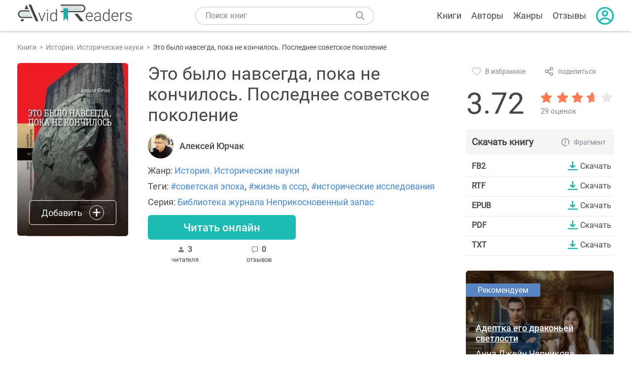

--- FILE ---
content_type: text/html; charset=UTF-8
request_url: https://avidreaders.ru/book/eto-bylo-navsegda-poka-ne-konchilos.html
body_size: 8342
content:
<!DOCTYPE html><html lang="ru" prefix="og: http://ogp.me/ns# fb: http://ogp.me/ns/fb# books: http://ogp.me/ns/books#"><head><meta http-equiv="Content-Type" content="text/html; charset=UTF-8"><meta name="viewport" content="width=device-width, initial-scale=1"><title>Книга "Это было навсегда, пока не кончилось. Последнее советское поколение" - Алексей Юрчак скачать бесплатно, читать онлайн</title><meta name="description" content="Скачать книгу Это было навсегда, пока не кончилось. Последнее советское поколение - Алексей Юрчак бесплатно в формате fb2, rtf, epub, pdf, txt, читать отзывы, аннотацию. Читать книгу онлайн. Жанр книги: История. Исторические науки. Купить книгу. Похожие книги на Это было навсегда, пока не кончилось. Последнее советское поколение."><link rel="shortcut icon" type="image/x-icon" href="https://avidreaders.ru/images/favicon.ico"><link rel="apple-touch-icon" href="https://avidreaders.ru/images/apple-touch-icon.png"><link rel="apple-touch-icon" sizes="76x76" href="https://avidreaders.ru/images/apple-touch-icon-76x76.png"><link rel="apple-touch-icon" sizes="120x120" href="https://avidreaders.ru/images/apple-touch-icon-120x120.png"><link rel="apple-touch-icon" sizes="152x152" href="https://avidreaders.ru/images/apple-touch-icon-152x152.png"><link rel="apple-touch-icon" sizes="180x180" href="https://avidreaders.ru/images/apple-touch-icon-180x180.png"><meta property="og:type" content="books.book"><meta property="og:url" content="https://avidreaders.ru/book/eto-bylo-navsegda-poka-ne-konchilos.html"><meta property="books:isbn" content="978-5-4448-0361-5"><link rel="image_src" href="https://avidreaders.ru/pics/5/3/520853.jpeg"><meta property="og:image" content="https://avidreaders.ru/pics/5/3/520853.jpeg"><meta property="og:title" content="Это было навсегда, пока не кончилось. Последнее советское поколение"><meta property="og:description" content=" Для советских людей обвал социалистической системы стал одновременно абсолютной неожиданностью и чем-то вполне закономерным. Это драматическое событие обнажило необычный парадокс: несмотря на то, что большинство людей воспринимало советскую систе..."><meta property="fb:app_id" content="621109648078412"><link rel="amphtml" href="https://avidreaders.ru/amp/book/eto-bylo-navsegda-poka-ne-konchilos.html"><link href="/v/styles/main.min.css" rel="stylesheet"><link href="/v/styles/book.min.css" rel="stylesheet"><!-- Yandex.RTB --><script>window.yaContextCb = window.yaContextCb || []</script><script src="https://yandex.ru/ads/system/context.js" async></script></head><body><div class="header"><div class="page_container container"><div class="wrap_logo"><a class="logo" href="https://avidreaders.ru/"><img src="https://avidreaders.ru/v/images/logo.svg" alt="Электронная библиотека AvidReaders" title="Электронная библиотека AvidReaders"></a></div><div class="menu_btn"></div><div class="search-button_mobile"></div><div class="wrap_search m_search"><input id="search-txt" class="wrap_search__field" type="text" autocomplete="off" placeholder="Поиск книг"><div class="wrap_search__button"></div><div class="dropdown"></div></div><div class="header_menu"><ul><li class="header_menu__icon-book"><a href="https://avidreaders.ru/books/">Книги</a></li><li class="header_menu__icon-authors"><a href="https://avidreaders.ru/authors/">Авторы</a></li><li class="header_menu__icon-genres"><a href="https://avidreaders.ru/genre/">Жанры</a></li><li class="header_menu__icon-reviews"><a href="https://avidreaders.ru/reviews/">Отзывы</a></li><li class="auth"><div class="person_pic"><span class="auth_form"> Войти | Регистрация</span></div></li></ul></div></div></div><div class="container" itemtype="http://schema.org/Book" itemscope=""><ul class="breadcrumbs" itemscope itemtype="https://schema.org/BreadcrumbList"><li itemprop="itemListElement" itemscope itemtype="https://schema.org/ListItem"><a itemprop="item" href="https://avidreaders.ru/books/"><span itemprop="name">Книги</span></a><meta itemprop="position" content="1"></li><li itemprop="itemListElement" itemscope itemtype="https://schema.org/ListItem"><a itemprop="item" href="https://avidreaders.ru/genre/istoriya-istoricheskie-nauki/"><span itemprop="name">История. Исторические науки</span></a><meta itemprop="position" content="2"></li><li itemprop="itemListElement" itemscope itemtype="https://schema.org/ListItem"><span itemprop="name">Это было навсегда, пока не кончилось. Последнее советское поколение</span><meta itemprop="position" content="3"></li></ul><div class="wrap_cols relative top-info"><div class="left_clmn"><div class="book"><img itemprop="image" src="https://avidreaders.ru/pics/5/3/520853.jpeg" class="book__image" alt="Это было навсегда, пока не кончилось. Последнее советское поколение"><div class="book_action action__desktop"><button class="btn"><i class="add_icon"></i><span>Добавить</span></button><ul class="dropdown"><li><span class="user_action " data-bid="520853" data-action="reading"> Читаю </span></li><li><span class="user_action " data-bid="520853" data-action="want2read"> Хочу прочитать </span></li><li><span class="user_action " data-bid="520853" data-action="red"> Прочитал </span></li></ul></div></div><div class="book_info" data-bid="520853"><h1 itemprop="name" class="title_lvl1">Это было навсегда, пока не кончилось. Последнее советское поколение</h1><div class="author_wrapper"><div itemprop="author" class="author_info"><img src="/pics/authors/9/7/156997.jpeg" alt="Алексей Юрчак"><span itemprop="name">Алексей Юрчак</span></div></div><div class="book-rating wrap_rate_block"><div class="book-rating__num ">3.72</div><div itemprop="aggregateRating" itemscope itemtype="http://schema.org/AggregateRating"><meta itemprop="worstRating" content="1"><meta itemprop="bestRating" content="5"><meta itemprop="ratingValue" content="3.72"><meta itemprop="reviewCount" content="29"><div class="wrap_stars b-rating" data-type="books" data-type-id="520853"><div class="fill" style="width: 74.4%"></div><div title="1" data-rating="1" class="one-star star star1"></div><div title="2" data-rating="2" class="one-star star star2"></div><div title="3" data-rating="3" class="one-star star star3"></div><div title="4" data-rating="4" class="one-star star star4"></div><div title="5" data-rating="5" class="one-star star star5"></div></div><span class="book-rating__reviews-count vote_count"> 29 оценок</span></div></div><div class="book_category"><p class="wrap_genre" itemprop="genre">Жанр: <a href="https://avidreaders.ru/genre/istoriya-istoricheskie-nauki/">История. Исторические науки</a></p><p class="wrap_genre">Теги: <a href="https://avidreaders.ru/tag/sovetskaya-epoha/">#советская эпоха</a>, <a href="https://avidreaders.ru/tag/zhizn-v-sssr/">#жизнь в ссср</a>, <a href="https://avidreaders.ru/tag/istoricheskie-issledovaniya/">#исторические исследования</a></p><div class="info">Серия: <a href='https://avidreaders.ru/serie/biblioteka-zhurnala-neprikosnovennyy-zapas/'>Библиотека журнала Неприкосновенный запас</a></div></div><div id="read_online" data-p="" class="btn simple_btn read_online_btn after_read"> Читать онлайн </div><div class="users_count"><span class="num_is-reading"><span class="num">3 <span class="is-reading__info"><span>0 читают</span><span>1 прочитал</span><span>2 планируют</span></span></span> читателя </span><span class="num_plans reviews_cnt"><span class="num">0 </span>отзывов </span></div></div></div><div class="right_clmn"><div class="social-actions"><span class="social-actions__favorite user_action" data-bid="520853" data-action="favorite">В избранное</span><span class="social-actions__share">поделиться</span></div><div class="social-share"><!-- set class is_show--><span class="social-share__close"></span><div class="social-share__title title_lvl2">Поделиться</div><div class="goodshare sh-big" style="margin: 20px 0;"><div class="share-visible"><ins data-social="vkontakte"></ins><ins data-social="odnoklassniki"></ins><ins data-social="telegram"></ins><ins data-social="viber"></ins><ins data-social="whatsapp"></ins><ins data-social="sms"></ins><ins data-social="pinterest"></ins><input type="checkbox" id="social_share_more" hidden=""><label for="social_share_more"></label><div class="share-hidden"><div><ins data-social="facebook"></ins><ins data-social="liveinternet"></ins><ins data-social="livejournal"></ins><ins data-social="twitter"></ins><ins data-social="tumblr"></ins><ins data-social="buffer"></ins><ins data-social="reddit"></ins><ins data-social="surfingbird"></ins><ins data-social="pocket"></ins><ins data-social="xing"></ins><ins data-social="evernote"></ins><ins data-social="delicious"></ins><ins data-social="blogger"></ins><ins data-social="digg"></ins><ins data-social="instapaper"></ins><ins data-social="baidu"></ins><ins data-social="renren"></ins><ins data-social="weibo"></ins><ins data-social="mix"></ins><ins data-social="skype"></ins><ins data-social="linkedin"></ins><ins data-social="wechat"></ins><ins data-social="line"></ins></div></div></div></div><div class="social-share__form"><span class="social-share__field"></span><span data-u="https://avidreaders.ru/book/eto-bylo-navsegda-poka-ne-konchilos.html" style="color: #4288e0; cursor: pointer;" class="social-share_copy_link">Скопировать ссылку</span></div></div><div class="download_block"><div class="download_block__title"><h2>Скачать книгу</h2><span class="download_block__info">Фрагмент</span></div><div><div class="format_download"><strong>fb2</strong><a class="btn" href="https://avidreaders.ru/download/eto-bylo-navsegda-poka-ne-konchilos.html?f=fb2" title="скачать книгу в формате fb2" data-id="520853" data-format="fb2" rel="nofollow" > Скачать </a></div><div class="format_download"><strong>rtf</strong><a class="btn" href="https://avidreaders.ru/download/eto-bylo-navsegda-poka-ne-konchilos.html?f=rtf" title="скачать книгу в формате rtf" data-id="520853" data-format="rtf" rel="nofollow" > Скачать </a></div><div class="format_download"><strong>epub</strong><a class="btn" href="https://avidreaders.ru/download/eto-bylo-navsegda-poka-ne-konchilos.html?f=epub" title="скачать книгу в формате epub" data-id="520853" data-format="epub" rel="nofollow" > Скачать </a></div><div class="format_download"><strong>pdf</strong><a class="btn" href="https://avidreaders.ru/download/eto-bylo-navsegda-poka-ne-konchilos.html?f=pdf" title="скачать книгу в формате pdf" data-id="520853" data-format="pdf" rel="nofollow" > Скачать </a></div><div class="format_download"><strong>txt</strong><a class="btn" href="https://avidreaders.ru/download/eto-bylo-navsegda-poka-ne-konchilos.html?f=txt" title="скачать книгу в формате txt" data-id="520853" data-format="txt" rel="nofollow" > Скачать </a></div></div></div></div></div><div class="wrap_cols"><div class="left_clmn flex-column"><div class="top_ab" style="width: 100%;height: auto;margin: 10px 0;text-align: center;"><!-- Yandex.RTB R-A-435267-28 --><div id="yandex_rtb_R-A-435267-28" style="min-height: 300px;"></div><script>window.yaContextCb.push(() => { Ya.Context.AdvManager.render({ "blockId": "R-A-435267-28", "renderTo": "yandex_rtb_R-A-435267-28" }) }) </script></div><div class="wrap_description description" itemprop="description"><h2 class="title_lvl2">О книге "Это было навсегда, пока не кончилось. Последнее советское поколение"</h2><p> Для советских людей обвал социалистической системы стал одновременно абсолютной неожиданностью и чем-то вполне закономерным. Это драматическое событие обнажило необычный парадокс: несмотря на то, что большинство людей воспринимало советскую систему как вечную и неизменную, они в принципе были всегда готовы к ее распаду. В книге профессора Калифорнийского университета в Беркли Алексея Юрчака система «позднего социализма» (середина 1950-х – середина1980-х годов) анализируется в перспективе этого парадокса. Образ позднего социализма, возникающий в книге, в корне отличается от привычных стереотипов, согласно которым советскую реальность можно свести к описанию, основанному на простых противопоставлениях: официальная / неофициальная культура, тоталитарный язык / свободный язык, политическое подавление / гражданское сопротивление, публичная ложь / скрытая правда </p><p>На нашем сайте вы можете скачать книгу "Это было навсегда, пока не кончилось. Последнее советское поколение" Алексей Юрчак в формате fb2, rtf, epub, pdf, txt, читать книгу онлайн или купить книгу в интернет-магазине.</p></div><div class="seriess"><div class="with_btn"><h2 class="title_lvl2">Книга входит в серию <b>Библиотека журнала Неприкосновенный запас</b></h2><a href="https://avidreaders.ru/serie/biblioteka-zhurnala-neprikosnovennyy-zapas/" class="see_more btn">Все</a></div><div class="wrap_books_list slider" style="max-width: 840px"><div class="prev prev-6"></div><div class="next next-6"></div><div class="wrapper_slider swiper-container" id="wrap-6"><div class="slider swiper-wrapper wrapper-seriess"><div class=" swiper-slide slider_item active item"><a href="https://avidreaders.ru/book/bez-demokratii-ne-poluchitsya-sbornik-statey.html" class="seriess-block"><img src="https://avidreaders.ru/pics/4/9/1096349.jpeg" alt="Без демократии не получится. Сборник статей, 1988–2009"><p>Без демократии не получится. Сборник статей, 1988–2009</p></a></div><div class=" swiper-slide slider_item active item"><a href="https://avidreaders.ru/book/evropeyskaya-mechta-pereizobretenie-nacii.html" class="seriess-block"><img src="https://avidreaders.ru/pics/5/3/960353.jpeg" alt="Европейская мечта. Переизобретение нации"><p>Европейская мечта. Переизобретение нации</p></a></div><div class=" swiper-slide slider_item active item"><a href="https://avidreaders.ru/book/epoha-dobrodeteley-posle-sovetskoy-morali.html" class="seriess-block"><img src="https://avidreaders.ru/pics/3/4/957934.jpeg" alt="Эпоха добродетелей. После советской морали"><p>Эпоха добродетелей. После советской морали</p></a></div><div class=" swiper-slide slider_item active item"><a href="https://avidreaders.ru/book/obschie-mesta-mifologiya-povsednevnoy-zhizni.html" class="seriess-block"><img src="https://avidreaders.ru/pics/6/6/953766.jpeg" alt="Общие места. Мифология повседневной жизни"><p>Общие места. Мифология повседневной жизни</p></a></div><div class=" swiper-slide slider_item active item"><a href="https://avidreaders.ru/book/degradaciya-mezhdunarodnogo-pravovogo-poryadka-reabilitaciya-prava.html" class="seriess-block"><img src="https://avidreaders.ru/pics/2/0/939420.jpeg" alt="Деградация международного правового порядка? Реабилитация права и возможность политики"><p>Деградация международного правового порядка? Реабилитация права и возможность политики</p></a></div><div class=" swiper-slide slider_item active item"><a href="https://avidreaders.ru/book/revolyuciya-ot-pervogo-lica-dnevniki-stalinskoy.html" class="seriess-block"><img src="https://avidreaders.ru/pics/0/7/935807.jpeg" alt="Революция от первого лица: дневники сталинской эпохи"><p>Революция от первого лица: дневники сталинской эпохи</p></a></div><div class=" swiper-slide slider_item active item"><a href="https://avidreaders.ru/book/demontazh-kommunizma-tridcat-let-spustya.html" class="seriess-block"><img src="https://avidreaders.ru/pics/0/9/898809.jpeg" alt="Демонтаж коммунизма. Тридцать лет спустя"><p>Демонтаж коммунизма. Тридцать лет спустя</p></a></div><div class=" swiper-slide slider_item active item"><a href="https://avidreaders.ru/book/neudobnoe-proshloe-pamyat-o-gosudarstvennyh-prestupleniyah.html" class="seriess-block"><img src="https://avidreaders.ru/pics/6/1/862261.jpeg" alt="Неудобное прошлое. Память о государственных преступлениях в России и других странах"><p>Неудобное прошлое. Память о государственных преступлениях в России и других странах</p></a></div><div class=" swiper-slide slider_item active item"><a href="https://avidreaders.ru/book/peresekaya-granicy-modernost-ideologiya-i-kultura.html" class="seriess-block"><img src="https://avidreaders.ru/pics/6/5/790465.jpeg" alt="Пересекая границы. Модерность, идеология и культура в России и Советском Союзе"><p>Пересекая границы. Модерность, идеология и культура в России и Советском Союзе</p></a></div><div class=" swiper-slide slider_item active item"><a href="https://avidreaders.ru/book/buduschee-nostalgii.html" class="seriess-block"><img src="https://avidreaders.ru/pics/1/9/766419.jpeg" alt="Будущее ностальгии"><p>Будущее ностальгии</p></a></div></div></div></div></div><div class="reviews_container book-reviews"><h2 class="title_lvl2">Отзывы читателей</h2><ul class="comments"></ul><div id="comment-form" ><div class="comment-form review_form" data-type="books" data-type-id="520853" data-parent-id="0"><div class="wrap_stars" data-type="books" data-type-id="520853"><div class="fill usr-rating" style="width: 0"></div><div title="1" data-rating="1" class="one-star star star1"></div><div title="2" data-rating="2" class="one-star star star2"></div><div title="3" data-rating="3" class="one-star star star3"></div><div title="4" data-rating="4" class="one-star star star4"></div><div title="5" data-rating="5" class="one-star star star5"></div></div><div class="comment_hint"></div><input id="uname" placeholder="Введите ваше имя" class="form-control" type="text"><div class="fg-line fg-toggled"><textarea class="form-control auto-size comment_div" placeholder="Оставьте свой отзыв"></textarea></div><div class="error_msg"></div><button class="btn leave_comment">Добавить отзыв</button></div></div></div></div><div class="right_clmn"><div class="monthly-book"><img itemprop="image" data-src="https://avidreaders.ru/pics/4/5/1119345.jpeg" class="lazy-img" src="https://avidreaders.ru/images/b-default.jpg" alt="Адептка его драконьей светлости"><div class="book_genre blue">Рекомендуем</div><div class="monthly-book__info"><a href="https://avidreaders.ru/book/adeptka-ego-drakoney-svetlosti-si.html" class="monthly-book__link">Адептка его драконьей светлости</a><div class="monthly-book__author">Анна Джейн,Черникова Любовь,Лина Алфеева,Алиса Ардова,Настя Любимка,Ольга Райская,Екатерина Руслановна Кариди,Мика Ртуть,Счастная Елена,Миленина Лидия,Снегирева Ирина</div></div></div><div style="margin: 10px 0 20px;"><!-- Yandex.RTB R-A-435267-25 --><div id="yandex_rtb_R-A-435267-25"></div><script>window.yaContextCb.push(() => { Ya.Context.AdvManager.render({ "blockId": "R-A-435267-25", "renderTo": "yandex_rtb_R-A-435267-25" }) }) </script></div></div></div><div class="wrap_sets"><div class="with_btn"><h2 class="title_lvl2">Подборки книг</h2><a href="https://avidreaders.ru/bookshelfs/" class="see_more btn">Все</a></div><div class="sets_container"><div class="item"><img height="230" width="300" class="lazy-img bookshelf" src="https://avidreaders.ru/images/bc-default.jpg" data-src="https://avidreaders.ru/sets/552.jpg" alt="Открой в себе творца: 10 книг об искусстве и творчестве"><a href="/bookshelf/otkroy-v-sebe-tvorca-10-knig.html"><div class="set_name"><p> Открой в себе творца: 10 книг об искусстве и творчестве </p></div></a></div><div class="item"><img height="230" width="300" class="lazy-img bookshelf" src="https://avidreaders.ru/images/bc-default.jpg" data-src="https://avidreaders.ru/sets/551.jpg" alt="Книги для создания новогоднего настроения"><a href="/bookshelf/knigi-dlya-sozdaniya-novogodnego-nastroeniya.html"><div class="set_name"><p> Книги для создания новогоднего настроения </p></div></a></div><div class="item"><img height="230" width="300" class="lazy-img bookshelf" src="https://avidreaders.ru/images/bc-default.jpg" data-src="https://avidreaders.ru/sets/550.jpg" alt="Чтение для зимних вечеров: под любое ваше настроение"><a href="/bookshelf/chtenie-dlya-zimnih-vecherov-pod-lyuboe.html"><div class="set_name"><p> Чтение для зимних вечеров: под любое ваше настроение </p></div></a></div><div class="item"><img height="230" width="300" class="lazy-img bookshelf" src="https://avidreaders.ru/images/bc-default.jpg" data-src="https://avidreaders.ru/sets/549.jpg" alt="Книги о психологии человека"><a href="/bookshelf/knigi-o-psihologii-cheloveka.html"><div class="set_name"><p> Книги о психологии человека </p></div></a></div><div class="item"><img height="230" width="300" class="lazy-img bookshelf" src="https://avidreaders.ru/images/bc-default.jpg" data-src="https://avidreaders.ru/sets/548.jpg" alt="Что почитать на Хэллоуин"><a href="/bookshelf/chto-pochitat-na-hellouin.html"><div class="set_name"><p> Что почитать на Хэллоуин </p></div></a></div></div></div><div class="wrap_books_list"><h2 class="title_lvl2">Похожие книги</h2><div class="books_list"><div class="item"><div class="item__book"><img class="lazy-img" src="https://avidreaders.ru/images/b-default.jpg" data-src="https://avidreaders.ru/pics/0/0/1043300.jpeg" alt="Мой адрес – Советский Союз! Тетралогия" title="Мой адрес – Советский Союз! Тетралогия"><div class="hover_info"><a class="hover_info__button" href="https://avidreaders.ru/book/moy-adres-sovetskiy-soyuz-tetralogiya.html">Скачать</a></div><!-- <div class="tap_ifo"></div>--></div><div class="bottom_info"><a href="https://avidreaders.ru/book/moy-adres-sovetskiy-soyuz-tetralogiya.html" class="link_info"><span>Мой адрес – Советский Союз! Тетралогия</span><p>Марченко Геннадий Борисович</p></a><div class="book_rating"><div class="rating_stars"><div class="fill" style="width:80px;"></div></div><div class="rating_count"><b>4.17</b> (60)</div></div></div></div><div class="item"><div class="item__book"><img class="lazy-img" src="https://avidreaders.ru/images/b-default.jpg" data-src="https://avidreaders.ru/pics/1/0/896310.webp" alt="За последним порогом. Академиум" title="За последним порогом. Академиум"><div class="hover_info"><a class="hover_info__button" href="https://avidreaders.ru/book/za-poslednim-porogom-akademium.html">Скачать</a></div><!-- <div class="tap_ifo"></div>--></div><div class="bottom_info"><a href="https://avidreaders.ru/book/za-poslednim-porogom-akademium.html" class="link_info"><span>За последним порогом. Академиум</span><p>Андрей Стоев</p></a><div class="book_rating"><div class="rating_stars"><div class="fill" style="width:90px;"></div></div><div class="rating_count"><b>4.66</b> (59)</div></div></div></div><div class="item"><div class="item__book"><img class="lazy-img" src="https://avidreaders.ru/images/b-default.jpg" data-src="https://avidreaders.ru/pics/7/9/1056479.jpeg" alt="Последнее лето ярла Ульфа" title="Последнее лето ярла Ульфа"><div class="hover_info"><a class="hover_info__button" href="https://avidreaders.ru/book/poslednee-leto-yarla-ulfa.html">Скачать</a></div><!-- <div class="tap_ifo"></div>--></div><div class="bottom_info"><a href="https://avidreaders.ru/book/poslednee-leto-yarla-ulfa.html" class="link_info"><span>Последнее лето ярла Ульфа</span><p>Мазин Александр Владимирович</p></a><div class="book_rating"><div class="rating_stars"><div class="fill" style="width:83px;"></div></div><div class="rating_count"><b>4.32</b> (25)</div></div></div></div><div class="item"><div class="item__book"><img class="lazy-img" src="https://avidreaders.ru/images/b-default.jpg" data-src="https://avidreaders.ru/pics/1/0/1027410.jpeg" alt="Кротовский, вы последний" title="Кротовский, вы последний"><div class="hover_info"><a class="hover_info__button" href="https://avidreaders.ru/book/krotovskiy-vy-posledniy.html">Скачать</a></div><!-- <div class="tap_ifo"></div>--></div><div class="bottom_info"><a href="https://avidreaders.ru/book/krotovskiy-vy-posledniy.html" class="link_info"><span>Кротовский, вы последний</span><p>Парсиев Дмитрий</p></a><div class="book_rating"><div class="rating_stars"><div class="fill" style="width:83px;"></div></div><div class="rating_count"><b>4.28</b> (100)</div></div></div></div><div class="item"><div class="item__book"><img class="lazy-img" src="https://avidreaders.ru/images/b-default.jpg" data-src="https://avidreaders.ru/pics/0/9/896309.webp" alt="За последним порогом. Нижний мир " title="За последним порогом. Нижний мир "><div class="hover_info"><a class="hover_info__button" href="https://avidreaders.ru/book/za-poslednim-porogom-nizhniy-mir.html">Скачать</a></div><!-- <div class="tap_ifo"></div>--></div><div class="bottom_info"><a href="https://avidreaders.ru/book/za-poslednim-porogom-nizhniy-mir.html" class="link_info"><span>За последним порогом. Нижний мир</span><p>Андрей Стоев</p></a><div class="book_rating"><div class="rating_stars"><div class="fill" style="width:88px;"></div></div><div class="rating_count"><b>4.56</b> (34)</div></div></div></div></div></div><div class="wrap_books_list"><h2 class="title_lvl2">Популярные книги жанра &laquo;История. Исторические науки&raquo;</h2><div class="books_list"><div class="item"><div class="item__book"><img class="lazy-img" src="https://avidreaders.ru/images/b-default.jpg" data-src="https://avidreaders.ru/pics/2/2/138322.jpg" alt="Попаданец. Гексалогия " title="Попаданец. Гексалогия "><div class="hover_info"><a class="hover_info__button" href="https://avidreaders.ru/book/popadanec-geksalogiya-si.html">Скачать</a></div><!-- <div class="tap_ifo"></div>--></div><div class="bottom_info"><a href="https://avidreaders.ru/book/popadanec-geksalogiya-si.html" class="link_info"><span>Попаданец. Гексалогия</span><p>Мельник Сергей Витальевич</p></a><div class="book_rating"><div class="rating_stars"><div class="fill" style="width:73px;"></div></div><div class="rating_count"><b>3.81</b> (1131)</div></div></div></div><div class="item"><div class="item__book"><img class="lazy-img" src="https://avidreaders.ru/images/b-default.jpg" data-src="https://avidreaders.ru/pics/4/1/14241.jpg" alt="Искусство войны" title="Искусство войны"><div class="hover_info"><a class="hover_info__button" href="https://avidreaders.ru/book/iskusstvo-voyny.html">Скачать</a></div><!-- <div class="tap_ifo"></div>--></div><div class="bottom_info"><a href="https://avidreaders.ru/book/iskusstvo-voyny.html" class="link_info"><span>Искусство войны</span><p>Сунь-Цзы</p></a><div class="book_rating"><div class="rating_stars"><div class="fill" style="width:78px;"></div></div><div class="rating_count"><b>4.04</b> (868)</div></div></div></div><div class="item"><div class="item__book"><img class="lazy-img" src="https://avidreaders.ru/images/b-default.jpg" data-src="https://avidreaders.ru/pics/6/3/534363.jpeg" alt="Бешеный прапорщик. Части 1-9 " title="Бешеный прапорщик. Части 1-9 "><div class="hover_info"><a class="hover_info__button" href="https://avidreaders.ru/book/beshenyy-praporschik-chasti-1-9-si.html">Скачать</a></div><!-- <div class="tap_ifo"></div>--></div><div class="bottom_info"><a href="https://avidreaders.ru/book/beshenyy-praporschik-chasti-1-9-si.html" class="link_info"><span>Бешеный прапорщик. Части 1-9</span><p>Дмитрий Зурков, Игорь Черепнев</p></a><div class="book_rating"><div class="rating_stars"><div class="fill" style="width:63px;"></div></div><div class="rating_count"><b>3.25</b> (748)</div></div></div></div><div class="item"><div class="item__book"><img class="lazy-img" src="https://avidreaders.ru/images/b-default.jpg" data-src="https://avidreaders.ru/pics/8/0/958480.jpeg" alt="Лекарь " title="Лекарь "><div class="hover_info"><a class="hover_info__button" href="https://avidreaders.ru/book/lekar-si-2.html">Скачать</a></div><!-- <div class="tap_ifo"></div>--></div><div class="bottom_info"><a href="https://avidreaders.ru/book/lekar-si-2.html" class="link_info"><span>Лекарь</span><p>Андрей Первухин</p></a><div class="book_rating"><div class="rating_stars"><div class="fill" style="width:49px;"></div></div><div class="rating_count"><b>2.57</b> (1240)</div></div></div></div><div class="item"><div class="item__book"><img class="lazy-img" src="https://avidreaders.ru/images/b-default.jpg" data-src="https://avidreaders.ru/pics/8/7/3087.jpg" alt="Илиада" title="Илиада"><div class="hover_info"><a class="hover_info__button" href="https://avidreaders.ru/book/iliada.html">Скачать</a></div><!-- <div class="tap_ifo"></div>--></div><div class="bottom_info"><a href="https://avidreaders.ru/book/iliada.html" class="link_info"><span>Илиада</span><p>Гомер</p></a><div class="book_rating"><div class="rating_stars"><div class="fill" style="width:76px;"></div></div><div class="rating_count"><b>3.96</b> (1861)</div></div></div></div></div></div><div class="update_info">Информация обновлена: <span><time class="updated" datetime="2025-08-09T07:37:21+03:00" content="2025-08-09T07:37:21+03:00" itemprop="dateModified">09.08.2025</time></span></div><div class="go_top_button"></div></div><div class="footer"><div class="container"> Подписывайтесь на нас: <div class="social_block social-likes_visible follow_block"><a href="https://vk.com/avidreadersru" target="_blank" rel="nofollow"><div class="social-likes__widget social-likes__widget_vkontakte" title="VKontakte"></div></a><a href="https://t.me/avidreadersru" target="_blank" rel="nofollow"><div class="social-likes__widget social-likes__widget_twitter" title="Telegram"></div></a></div><div class="copyright"><span> Copyright © 2026, AvidReaders.ru</span><span><a class="general_rules" href="https://avidreaders.ru/general_rules.html">Правила пользования </a></span><a href="https://avidreaders.ru/privacy.html">Правообладателям </a></div><div class="slogan">Читай только лучшее!</div></div></div><script> function onLoadS() { var script = document.createElement('script'); script.src = "https://avidreaders.ru/v/js/handlers.min.js"; document.body.appendChild(script); var style = document.createElement('link'); style.id = "goodshare_styles"; style.rel = 'stylesheet'; style.type = 'text/css'; style.media = 'all'; style.href = "/css/new/swiper.min.css"; style.onload = function () { var script = document.createElement('script'); script.src = "https://avidreaders.ru/js/swiper.min.js"; script.onload = function () { new Swiper("#wrap-1", { slidesPerView: "auto", nextButton: ".next-1", prevButton: ".prev-1", spaceBetween: 0, freeMode: !0, loop: !1, lazyLoading: !0, preloadImages: !1, lazyLoadingInPrevNext: !0, lazyLoadingInPrevNextAmount: 6 }); new Swiper("#wrap-2", { slidesPerView: "auto", nextButton: ".next-2", prevButton: ".prev-2", spaceBetween: 0, freeMode: !0, loop: !1, lazyLoading: !0, preloadImages: !1, lazyLoadingInPrevNext: !0, lazyLoadingInPrevNextAmount: 6 }); new Swiper("#wrap-3", { slidesPerView: "auto", nextButton: ".next-3", prevButton: ".prev-3", spaceBetween: 0, freeMode: !0, loop: !1, lazyLoading: !0, preloadImages: !1, lazyLoadingInPrevNext: !0, lazyLoadingInPrevNextAmount: 6 }); new Swiper("#wrap-4", { slidesPerView: "auto", nextButton: ".next-4", prevButton: ".prev-4", spaceBetween: 0, freeMode: !0, loop: !1, lazyLoading: !0, preloadImages: !1, lazyLoadingInPrevNext: !0, lazyLoadingInPrevNextAmount: 6 }); new Swiper("#wrap-5", { slidesPerView: "auto", nextButton: ".next-5", prevButton: ".prev-5", spaceBetween: 0, freeMode: !0, loop: !1, lazyLoading: !0, preloadImages: !1, lazyLoadingInPrevNext: !0, lazyLoadingInPrevNextAmount: 6 }); new Swiper("#wrap-6", { slidesPerView: "auto", nextButton: ".next-6", prevButton: ".prev-6", spaceBetween: 0, freeMode: !0, loop: !1, lazyLoading: !0, preloadImages: !1, lazyLoadingInPrevNext: !0, lazyLoadingInPrevNextAmount: 6 }); }; document.body.appendChild(script); }; document.body.appendChild(style); } </script><script src="https://avidreaders.ru/js/jquery.min.js" onload="onLoadS();" async></script><!-- Yandex.Metrika counter --><script> (function (m, e, t, r, i, k, a) { m[i] = m[i] || function () { (m[i].a = m[i].a || []).push(arguments) }; m[i].l = 1 * new Date(); k = e.createElement(t), a = e.getElementsByTagName(t)[0], k.async = 1, k.src = r, a.parentNode.insertBefore(k, a) })(window, document, "script", "https://mc.yandex.ru/metrika/tag.js", "ym"); ym(37683260, "init", {trackLinks: true, accurateTrackBounce: true});</script><noscript><div><img src="https://mc.yandex.ru/watch/37683260" style="position:absolute; left:-9999px;" alt=""></div></noscript><!-- /Yandex.Metrika counter --></body></html>